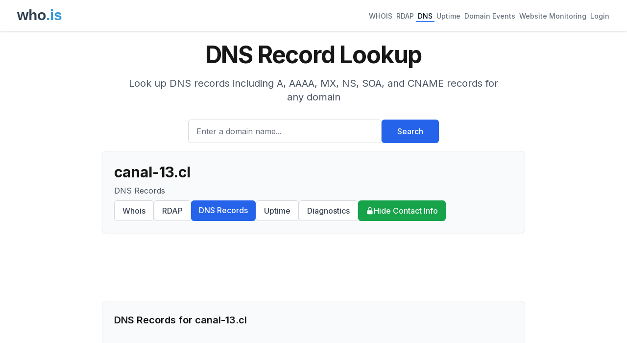

--- FILE ---
content_type: text/html; charset=utf-8
request_url: https://www.google.com/recaptcha/api2/aframe
body_size: 267
content:
<!DOCTYPE HTML><html><head><meta http-equiv="content-type" content="text/html; charset=UTF-8"></head><body><script nonce="qURZuWIlRvuzmlMXctlbhg">/** Anti-fraud and anti-abuse applications only. See google.com/recaptcha */ try{var clients={'sodar':'https://pagead2.googlesyndication.com/pagead/sodar?'};window.addEventListener("message",function(a){try{if(a.source===window.parent){var b=JSON.parse(a.data);var c=clients[b['id']];if(c){var d=document.createElement('img');d.src=c+b['params']+'&rc='+(localStorage.getItem("rc::a")?sessionStorage.getItem("rc::b"):"");window.document.body.appendChild(d);sessionStorage.setItem("rc::e",parseInt(sessionStorage.getItem("rc::e")||0)+1);localStorage.setItem("rc::h",'1769287265597');}}}catch(b){}});window.parent.postMessage("_grecaptcha_ready", "*");}catch(b){}</script></body></html>